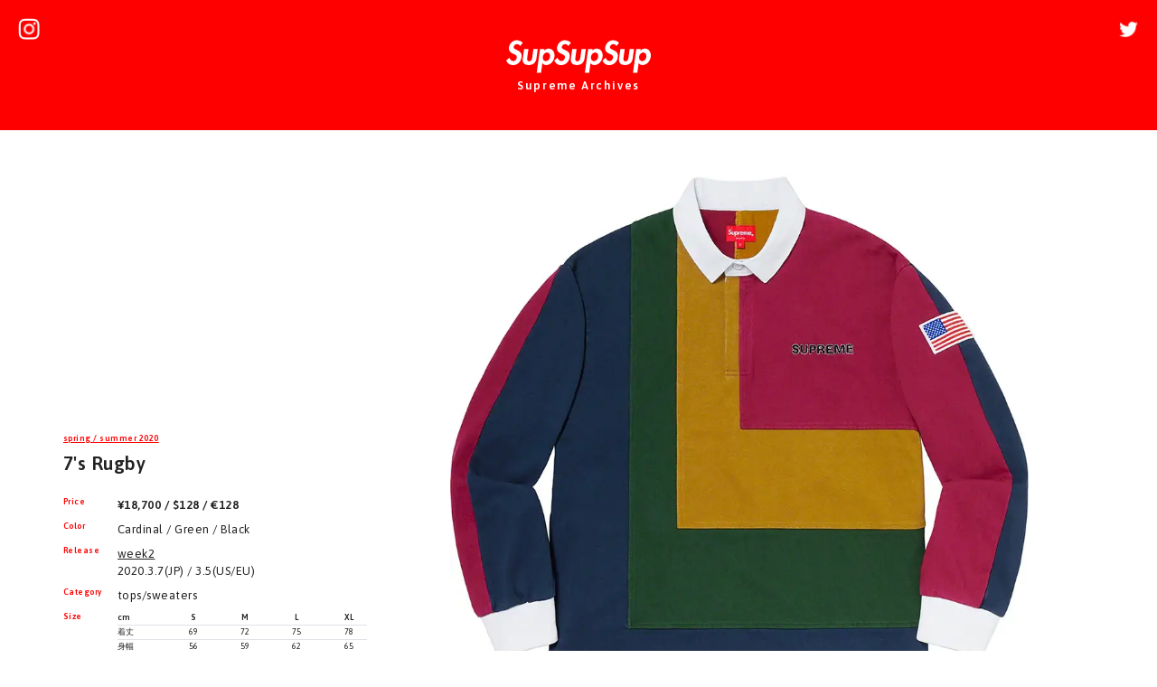

--- FILE ---
content_type: text/html
request_url: https://supsupsup.com/20ss/week2/03_tops-sweaters/01/item.html
body_size: 2454
content:
<!doctype html>
<html lang="ja">
<head>
<meta charset="utf-8">
<meta http-equiv="X-UA-Compatible" content="IE=edge">
<meta name="viewport" content="width=device-width, initial-scale=1, shrink-to-fit=no">
<title>7's Rugby | Supreme 20ss</title>
<meta name="keywords" content="supsupsup, supreme, シュプリーム, 20SS, week2">
<meta name="description" content="Supreme 2020年春夏に発売された「7's Rugby（セブンズラガーシャツ）」の販売先リンク、定価、サイズ、カラバリ、ディティールをご紹介。">
<meta property="og:title" content="7's Rugby | Supreme 20ss">
<meta property="og:type" content="article">
<meta property="og:url" content="https://supsupsup.com/20ss/week2/03_tops-sweaters/01/item.html">
<meta property="og:image" content="https://supsupsup.com/20ss/week2/03_tops-sweaters/01/01a.jpg">
<meta property="og:site_name" content="SupSupSup | Supreme Archives">
<meta property="og:description" content="Supreme 2020年春夏に発売された「7's Rugby（セブンズラガーシャツ）」の販売先リンク、定価、サイズ、カラバリ、ディティールをご紹介。">
<link rel="shortcut icon" href="https://supsupsup.com/assets/images/favicon.ico">
<link rel="preconnect" href="https://fonts.googleapis.com">
<link rel="preconnect" href="https://fonts.gstatic.com" crossorigin>
<link href="https://fonts.googleapis.com/css2?family=Asap:wght@400;600&display=swap" rel="stylesheet">
<link rel="stylesheet" type="text/css" href="../../../../assets/bootstrap-5.0.0-beta1-dist/css/bootstrap.min.css"/>
<link rel="stylesheet" type="text/css" href="../../../../assets/css/style_common.css?20211129"/>
<link rel="stylesheet" type="text/css" href="../../../../assets/css/style-pages.css?20211129"/>
<!-- Global site tag (gtag.js) - Google Analytics --> 
<script async src="https://www.googletagmanager.com/gtag/js?id=UA-162121339-1"></script> 
<script>
  window.dataLayer = window.dataLayer || [];
  function gtag(){dataLayer.push(arguments);}
  gtag('js', new Date());

  gtag('config', 'UA-162121339-1');
</script>
</head>
<body id="pages">
<header>
    <div class="logo"><a href="https://supsupsup.com/"> <img src="../../../../assets/images/logo-supsupsup.svg" alt="SupSupSup" title="SupSupSup" width="200" height="45"> </a></div>
    <p class="sub-title">Supreme Archives</p>
<div class="sns">
        <div class="instagram"><a href="https://www.instagram.com/supsupsup_archive/" target="_blank"><img src="../../../../assets/images/icon_instagram.png" class="img-fluid" alt="instagram" title="instagram" width="24" height="24"></a></div>
        <div class="twitter"><a href="https://twitter.com/supreme_archive" target="_blank"><img src="../../../../assets/images/icon_twitter.png" class="img-fluid" alt="twitter" title="twitter" width="24" height="24"></a></div>
    </div>
</header>
<div id="main" class="clearfix">
	<div class="txt-area">		<div class="adsense-336x280"> 
			<script async src="https://pagead2.googlesyndication.com/pagead/js/adsbygoogle.js?client=ca-pub-5496799695448803"
			 crossorigin="anonymous"></script> 
			<!-- スクエア-レスポンシブ --> 
			<ins class="adsbygoogle"
			 style="display:block"
			 data-ad-client="ca-pub-5496799695448803"
			 data-ad-slot="7966772354"
			 data-ad-format="auto"
			 data-full-width-responsive="true"></ins> 
			<script>
			 (adsbygoogle = window.adsbygoogle || []).push({});
			</script> 
		</div>
<p class="week"><a href="../../../../2020ss.html">spring / summer 2020</a></p>
        <h2 id="name">7's Rugby</h2>
        <dl class="clearfix">
            <dt>Price</dt>
            <dd class="price">¥18,700 / $128 / €128</dd>
            <dt>Color</dt>
            <dd>Cardinal / Green / Black</dd>
            <dt>Release</dt>
            <dd class="date"><a href="../../../../2020ss.html#week2">week2</a><br>
                2020.3.7(JP) / 3.5(US/EU)</dd>
            <dt>Category</dt>
            <dd>tops/sweaters</dd>
            <dt>Size</dt>
            <dd>
                <div class="size cm">
                    <table>
                        <thead>
                            <tr>
                                <th class="title">cm</th>
                                <th>S</th>
                                <th>M</th>
                                <th>L</th>
                                <th>XL</th>
                            </tr>
                        </thead>
                        <tbody>
                            <tr>
                                <td>着丈</td>
                                <td align="center">69</td>
                                <td align="center">72</td>
                                <td align="center">75</td>
                                <td align="center">78</td>
                            </tr>
                            <tr>
                                <td>身幅</td>
                                <td align="center">56</td>
                                <td align="center">59</td>
                                <td align="center">62</td>
                                <td align="center">65</td>
                            </tr>
                            <tr>
                                <td>袖丈</td>
                                <td align="center">58.5</td>
                                <td align="center">60</td>
                                <td align="center">61.5</td>
                                <td align="center">63</td>
                            </tr>
                        </tbody>
                    </table>
                </div>
                <div class="size inch">
                    <table>
                        <thead>
                            <tr>
                                <th class="title">inch</th>
                                <th>S</th>
                                <th>M</th>
                                <th>L</th>
                                <th>XL</th>
                            </tr>
                        </thead>
                        <tbody>
                            <tr>
                                <td>body length</td>
                                <td>27 1/4</td>
                                <td>28 1/2</td>
                                <td>29 1/2</td>
                                <td>30 1/2</td>
                            </tr>
                            <tr>
                                <td>chest width</td>
                                <td>21 3/4</td>
                                <td>22 3/4</td>
                                <td>24</td>
                                <td>25 1/4</td>
                            </tr>
                            <tr>
                                <td>sleeve length</td>
                                <td>31 7/8</td>
                                <td>32 7/8</td>
                                <td>33 7/8</td>
                                <td>34 7/8</td>
                            </tr>
                        </tbody>
                    </table>
                </div>
            </dd>
        </dl>
        <p class="description">All cotton rugby with three-button placket, twill collar and rib cuffs. Embroidered logo on chest and embroidered patch on sleeve. Embroidered graphic on back neck and printed logo on back.</p>
        <h3 class="name-ja">シュプリーム セブンズラガーシャツ</h3>
        <p class="description"> </p>
        <div class="buy"><a href="https://stockx.pvxt.net/P119R" target="_blank">BUY _ StockX</a></div>
    </div>
    <div class="img-area clearfix">
		<div class="img w-100"><img src="01a.jpg" class="img-fluid" alt="Supreme 7's Rugby" title="Supreme" width="600" height="600"></div>
        <div class="img"><img src="01b.jpg" class="img-fluid" alt="Supreme 7's Rugby" title="Supreme" width="600" height="600"></div>
        <hr>
        <div class="img"><img src="02a.jpg" class="img-fluid" alt="Supreme 7's Rugby" title="Supreme" width="600" height="600"></div>
        <div class="img"><img src="02b.jpg" class="img-fluid" alt="Supreme 7's Rugby" title="Supreme" width="600" height="600"></div>
        <hr>
        <div class="img"><img src="03a.jpg" class="img-fluid" alt="Supreme 7's Rugby" title="Supreme" width="600" height="600"></div>
        <div class="img"><img src="03b.jpg" class="img-fluid" alt="Supreme 7's Rugby" title="Supreme" width="600" height="600"></div>		<hr>
		<div class="adsense-item-img-space"> 
			<script async src="https://pagead2.googlesyndication.com/pagead/js/adsbygoogle.js?client=ca-pub-5496799695448803"
		     crossorigin="anonymous"></script> 
			<!-- アイテムページ画像間 --> 
			<ins class="adsbygoogle"
			 style="display:block"
			 data-ad-client="ca-pub-5496799695448803"
			 data-ad-slot="5859363629"
			 data-ad-format="auto"
			 data-full-width-responsive="true"></ins> 
			<script>
			 (adsbygoogle = window.adsbygoogle || []).push({});
			</script> 
		</div>
		<hr>
	</div>
	<div class="related-item d-none">
<p class="head">Related Items</p>
        <div class="img"><a href="../../../week1/01_jackets/01/item.html"><img src="../../../week1/01_jackets/01/s/01a.jpg" class="img-fluid" alt="Supreme AAA" title="Supreme" width="62" height="62"></a></div>
    </div>
</div>
<footer>
    <div class="nav-footer"><a href="https://supsupsup.com/2020ss.html">20ss</a><a href="https://supsupsup.com/">top</a></div>
    <p class="copyright">&copy; supsupsup.com</p>
</footer>
<script src="https://code.jquery.com/jquery.js"></script>
</body>
</html>

--- FILE ---
content_type: text/html; charset=utf-8
request_url: https://www.google.com/recaptcha/api2/aframe
body_size: 268
content:
<!DOCTYPE HTML><html><head><meta http-equiv="content-type" content="text/html; charset=UTF-8"></head><body><script nonce="LAQCwaYm0KsJ7-xS4VVvUA">/** Anti-fraud and anti-abuse applications only. See google.com/recaptcha */ try{var clients={'sodar':'https://pagead2.googlesyndication.com/pagead/sodar?'};window.addEventListener("message",function(a){try{if(a.source===window.parent){var b=JSON.parse(a.data);var c=clients[b['id']];if(c){var d=document.createElement('img');d.src=c+b['params']+'&rc='+(localStorage.getItem("rc::a")?sessionStorage.getItem("rc::b"):"");window.document.body.appendChild(d);sessionStorage.setItem("rc::e",parseInt(sessionStorage.getItem("rc::e")||0)+1);localStorage.setItem("rc::h",'1768899877143');}}}catch(b){}});window.parent.postMessage("_grecaptcha_ready", "*");}catch(b){}</script></body></html>